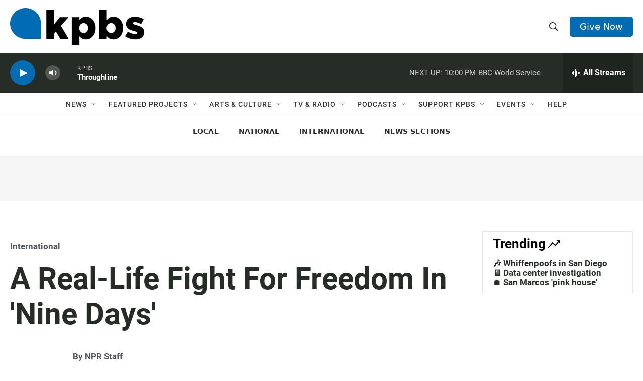

--- FILE ---
content_type: text/html; charset=utf-8
request_url: https://www.google.com/recaptcha/api2/anchor?ar=1&k=6LdRF8EbAAAAAGBCqO-5QNT28BvYzHDqkcBs-hO7&co=aHR0cHM6Ly93d3cua3Bicy5vcmc6NDQz&hl=en&v=PoyoqOPhxBO7pBk68S4YbpHZ&size=invisible&anchor-ms=20000&execute-ms=30000&cb=k7yu4cn89m7s
body_size: 48573
content:
<!DOCTYPE HTML><html dir="ltr" lang="en"><head><meta http-equiv="Content-Type" content="text/html; charset=UTF-8">
<meta http-equiv="X-UA-Compatible" content="IE=edge">
<title>reCAPTCHA</title>
<style type="text/css">
/* cyrillic-ext */
@font-face {
  font-family: 'Roboto';
  font-style: normal;
  font-weight: 400;
  font-stretch: 100%;
  src: url(//fonts.gstatic.com/s/roboto/v48/KFO7CnqEu92Fr1ME7kSn66aGLdTylUAMa3GUBHMdazTgWw.woff2) format('woff2');
  unicode-range: U+0460-052F, U+1C80-1C8A, U+20B4, U+2DE0-2DFF, U+A640-A69F, U+FE2E-FE2F;
}
/* cyrillic */
@font-face {
  font-family: 'Roboto';
  font-style: normal;
  font-weight: 400;
  font-stretch: 100%;
  src: url(//fonts.gstatic.com/s/roboto/v48/KFO7CnqEu92Fr1ME7kSn66aGLdTylUAMa3iUBHMdazTgWw.woff2) format('woff2');
  unicode-range: U+0301, U+0400-045F, U+0490-0491, U+04B0-04B1, U+2116;
}
/* greek-ext */
@font-face {
  font-family: 'Roboto';
  font-style: normal;
  font-weight: 400;
  font-stretch: 100%;
  src: url(//fonts.gstatic.com/s/roboto/v48/KFO7CnqEu92Fr1ME7kSn66aGLdTylUAMa3CUBHMdazTgWw.woff2) format('woff2');
  unicode-range: U+1F00-1FFF;
}
/* greek */
@font-face {
  font-family: 'Roboto';
  font-style: normal;
  font-weight: 400;
  font-stretch: 100%;
  src: url(//fonts.gstatic.com/s/roboto/v48/KFO7CnqEu92Fr1ME7kSn66aGLdTylUAMa3-UBHMdazTgWw.woff2) format('woff2');
  unicode-range: U+0370-0377, U+037A-037F, U+0384-038A, U+038C, U+038E-03A1, U+03A3-03FF;
}
/* math */
@font-face {
  font-family: 'Roboto';
  font-style: normal;
  font-weight: 400;
  font-stretch: 100%;
  src: url(//fonts.gstatic.com/s/roboto/v48/KFO7CnqEu92Fr1ME7kSn66aGLdTylUAMawCUBHMdazTgWw.woff2) format('woff2');
  unicode-range: U+0302-0303, U+0305, U+0307-0308, U+0310, U+0312, U+0315, U+031A, U+0326-0327, U+032C, U+032F-0330, U+0332-0333, U+0338, U+033A, U+0346, U+034D, U+0391-03A1, U+03A3-03A9, U+03B1-03C9, U+03D1, U+03D5-03D6, U+03F0-03F1, U+03F4-03F5, U+2016-2017, U+2034-2038, U+203C, U+2040, U+2043, U+2047, U+2050, U+2057, U+205F, U+2070-2071, U+2074-208E, U+2090-209C, U+20D0-20DC, U+20E1, U+20E5-20EF, U+2100-2112, U+2114-2115, U+2117-2121, U+2123-214F, U+2190, U+2192, U+2194-21AE, U+21B0-21E5, U+21F1-21F2, U+21F4-2211, U+2213-2214, U+2216-22FF, U+2308-230B, U+2310, U+2319, U+231C-2321, U+2336-237A, U+237C, U+2395, U+239B-23B7, U+23D0, U+23DC-23E1, U+2474-2475, U+25AF, U+25B3, U+25B7, U+25BD, U+25C1, U+25CA, U+25CC, U+25FB, U+266D-266F, U+27C0-27FF, U+2900-2AFF, U+2B0E-2B11, U+2B30-2B4C, U+2BFE, U+3030, U+FF5B, U+FF5D, U+1D400-1D7FF, U+1EE00-1EEFF;
}
/* symbols */
@font-face {
  font-family: 'Roboto';
  font-style: normal;
  font-weight: 400;
  font-stretch: 100%;
  src: url(//fonts.gstatic.com/s/roboto/v48/KFO7CnqEu92Fr1ME7kSn66aGLdTylUAMaxKUBHMdazTgWw.woff2) format('woff2');
  unicode-range: U+0001-000C, U+000E-001F, U+007F-009F, U+20DD-20E0, U+20E2-20E4, U+2150-218F, U+2190, U+2192, U+2194-2199, U+21AF, U+21E6-21F0, U+21F3, U+2218-2219, U+2299, U+22C4-22C6, U+2300-243F, U+2440-244A, U+2460-24FF, U+25A0-27BF, U+2800-28FF, U+2921-2922, U+2981, U+29BF, U+29EB, U+2B00-2BFF, U+4DC0-4DFF, U+FFF9-FFFB, U+10140-1018E, U+10190-1019C, U+101A0, U+101D0-101FD, U+102E0-102FB, U+10E60-10E7E, U+1D2C0-1D2D3, U+1D2E0-1D37F, U+1F000-1F0FF, U+1F100-1F1AD, U+1F1E6-1F1FF, U+1F30D-1F30F, U+1F315, U+1F31C, U+1F31E, U+1F320-1F32C, U+1F336, U+1F378, U+1F37D, U+1F382, U+1F393-1F39F, U+1F3A7-1F3A8, U+1F3AC-1F3AF, U+1F3C2, U+1F3C4-1F3C6, U+1F3CA-1F3CE, U+1F3D4-1F3E0, U+1F3ED, U+1F3F1-1F3F3, U+1F3F5-1F3F7, U+1F408, U+1F415, U+1F41F, U+1F426, U+1F43F, U+1F441-1F442, U+1F444, U+1F446-1F449, U+1F44C-1F44E, U+1F453, U+1F46A, U+1F47D, U+1F4A3, U+1F4B0, U+1F4B3, U+1F4B9, U+1F4BB, U+1F4BF, U+1F4C8-1F4CB, U+1F4D6, U+1F4DA, U+1F4DF, U+1F4E3-1F4E6, U+1F4EA-1F4ED, U+1F4F7, U+1F4F9-1F4FB, U+1F4FD-1F4FE, U+1F503, U+1F507-1F50B, U+1F50D, U+1F512-1F513, U+1F53E-1F54A, U+1F54F-1F5FA, U+1F610, U+1F650-1F67F, U+1F687, U+1F68D, U+1F691, U+1F694, U+1F698, U+1F6AD, U+1F6B2, U+1F6B9-1F6BA, U+1F6BC, U+1F6C6-1F6CF, U+1F6D3-1F6D7, U+1F6E0-1F6EA, U+1F6F0-1F6F3, U+1F6F7-1F6FC, U+1F700-1F7FF, U+1F800-1F80B, U+1F810-1F847, U+1F850-1F859, U+1F860-1F887, U+1F890-1F8AD, U+1F8B0-1F8BB, U+1F8C0-1F8C1, U+1F900-1F90B, U+1F93B, U+1F946, U+1F984, U+1F996, U+1F9E9, U+1FA00-1FA6F, U+1FA70-1FA7C, U+1FA80-1FA89, U+1FA8F-1FAC6, U+1FACE-1FADC, U+1FADF-1FAE9, U+1FAF0-1FAF8, U+1FB00-1FBFF;
}
/* vietnamese */
@font-face {
  font-family: 'Roboto';
  font-style: normal;
  font-weight: 400;
  font-stretch: 100%;
  src: url(//fonts.gstatic.com/s/roboto/v48/KFO7CnqEu92Fr1ME7kSn66aGLdTylUAMa3OUBHMdazTgWw.woff2) format('woff2');
  unicode-range: U+0102-0103, U+0110-0111, U+0128-0129, U+0168-0169, U+01A0-01A1, U+01AF-01B0, U+0300-0301, U+0303-0304, U+0308-0309, U+0323, U+0329, U+1EA0-1EF9, U+20AB;
}
/* latin-ext */
@font-face {
  font-family: 'Roboto';
  font-style: normal;
  font-weight: 400;
  font-stretch: 100%;
  src: url(//fonts.gstatic.com/s/roboto/v48/KFO7CnqEu92Fr1ME7kSn66aGLdTylUAMa3KUBHMdazTgWw.woff2) format('woff2');
  unicode-range: U+0100-02BA, U+02BD-02C5, U+02C7-02CC, U+02CE-02D7, U+02DD-02FF, U+0304, U+0308, U+0329, U+1D00-1DBF, U+1E00-1E9F, U+1EF2-1EFF, U+2020, U+20A0-20AB, U+20AD-20C0, U+2113, U+2C60-2C7F, U+A720-A7FF;
}
/* latin */
@font-face {
  font-family: 'Roboto';
  font-style: normal;
  font-weight: 400;
  font-stretch: 100%;
  src: url(//fonts.gstatic.com/s/roboto/v48/KFO7CnqEu92Fr1ME7kSn66aGLdTylUAMa3yUBHMdazQ.woff2) format('woff2');
  unicode-range: U+0000-00FF, U+0131, U+0152-0153, U+02BB-02BC, U+02C6, U+02DA, U+02DC, U+0304, U+0308, U+0329, U+2000-206F, U+20AC, U+2122, U+2191, U+2193, U+2212, U+2215, U+FEFF, U+FFFD;
}
/* cyrillic-ext */
@font-face {
  font-family: 'Roboto';
  font-style: normal;
  font-weight: 500;
  font-stretch: 100%;
  src: url(//fonts.gstatic.com/s/roboto/v48/KFO7CnqEu92Fr1ME7kSn66aGLdTylUAMa3GUBHMdazTgWw.woff2) format('woff2');
  unicode-range: U+0460-052F, U+1C80-1C8A, U+20B4, U+2DE0-2DFF, U+A640-A69F, U+FE2E-FE2F;
}
/* cyrillic */
@font-face {
  font-family: 'Roboto';
  font-style: normal;
  font-weight: 500;
  font-stretch: 100%;
  src: url(//fonts.gstatic.com/s/roboto/v48/KFO7CnqEu92Fr1ME7kSn66aGLdTylUAMa3iUBHMdazTgWw.woff2) format('woff2');
  unicode-range: U+0301, U+0400-045F, U+0490-0491, U+04B0-04B1, U+2116;
}
/* greek-ext */
@font-face {
  font-family: 'Roboto';
  font-style: normal;
  font-weight: 500;
  font-stretch: 100%;
  src: url(//fonts.gstatic.com/s/roboto/v48/KFO7CnqEu92Fr1ME7kSn66aGLdTylUAMa3CUBHMdazTgWw.woff2) format('woff2');
  unicode-range: U+1F00-1FFF;
}
/* greek */
@font-face {
  font-family: 'Roboto';
  font-style: normal;
  font-weight: 500;
  font-stretch: 100%;
  src: url(//fonts.gstatic.com/s/roboto/v48/KFO7CnqEu92Fr1ME7kSn66aGLdTylUAMa3-UBHMdazTgWw.woff2) format('woff2');
  unicode-range: U+0370-0377, U+037A-037F, U+0384-038A, U+038C, U+038E-03A1, U+03A3-03FF;
}
/* math */
@font-face {
  font-family: 'Roboto';
  font-style: normal;
  font-weight: 500;
  font-stretch: 100%;
  src: url(//fonts.gstatic.com/s/roboto/v48/KFO7CnqEu92Fr1ME7kSn66aGLdTylUAMawCUBHMdazTgWw.woff2) format('woff2');
  unicode-range: U+0302-0303, U+0305, U+0307-0308, U+0310, U+0312, U+0315, U+031A, U+0326-0327, U+032C, U+032F-0330, U+0332-0333, U+0338, U+033A, U+0346, U+034D, U+0391-03A1, U+03A3-03A9, U+03B1-03C9, U+03D1, U+03D5-03D6, U+03F0-03F1, U+03F4-03F5, U+2016-2017, U+2034-2038, U+203C, U+2040, U+2043, U+2047, U+2050, U+2057, U+205F, U+2070-2071, U+2074-208E, U+2090-209C, U+20D0-20DC, U+20E1, U+20E5-20EF, U+2100-2112, U+2114-2115, U+2117-2121, U+2123-214F, U+2190, U+2192, U+2194-21AE, U+21B0-21E5, U+21F1-21F2, U+21F4-2211, U+2213-2214, U+2216-22FF, U+2308-230B, U+2310, U+2319, U+231C-2321, U+2336-237A, U+237C, U+2395, U+239B-23B7, U+23D0, U+23DC-23E1, U+2474-2475, U+25AF, U+25B3, U+25B7, U+25BD, U+25C1, U+25CA, U+25CC, U+25FB, U+266D-266F, U+27C0-27FF, U+2900-2AFF, U+2B0E-2B11, U+2B30-2B4C, U+2BFE, U+3030, U+FF5B, U+FF5D, U+1D400-1D7FF, U+1EE00-1EEFF;
}
/* symbols */
@font-face {
  font-family: 'Roboto';
  font-style: normal;
  font-weight: 500;
  font-stretch: 100%;
  src: url(//fonts.gstatic.com/s/roboto/v48/KFO7CnqEu92Fr1ME7kSn66aGLdTylUAMaxKUBHMdazTgWw.woff2) format('woff2');
  unicode-range: U+0001-000C, U+000E-001F, U+007F-009F, U+20DD-20E0, U+20E2-20E4, U+2150-218F, U+2190, U+2192, U+2194-2199, U+21AF, U+21E6-21F0, U+21F3, U+2218-2219, U+2299, U+22C4-22C6, U+2300-243F, U+2440-244A, U+2460-24FF, U+25A0-27BF, U+2800-28FF, U+2921-2922, U+2981, U+29BF, U+29EB, U+2B00-2BFF, U+4DC0-4DFF, U+FFF9-FFFB, U+10140-1018E, U+10190-1019C, U+101A0, U+101D0-101FD, U+102E0-102FB, U+10E60-10E7E, U+1D2C0-1D2D3, U+1D2E0-1D37F, U+1F000-1F0FF, U+1F100-1F1AD, U+1F1E6-1F1FF, U+1F30D-1F30F, U+1F315, U+1F31C, U+1F31E, U+1F320-1F32C, U+1F336, U+1F378, U+1F37D, U+1F382, U+1F393-1F39F, U+1F3A7-1F3A8, U+1F3AC-1F3AF, U+1F3C2, U+1F3C4-1F3C6, U+1F3CA-1F3CE, U+1F3D4-1F3E0, U+1F3ED, U+1F3F1-1F3F3, U+1F3F5-1F3F7, U+1F408, U+1F415, U+1F41F, U+1F426, U+1F43F, U+1F441-1F442, U+1F444, U+1F446-1F449, U+1F44C-1F44E, U+1F453, U+1F46A, U+1F47D, U+1F4A3, U+1F4B0, U+1F4B3, U+1F4B9, U+1F4BB, U+1F4BF, U+1F4C8-1F4CB, U+1F4D6, U+1F4DA, U+1F4DF, U+1F4E3-1F4E6, U+1F4EA-1F4ED, U+1F4F7, U+1F4F9-1F4FB, U+1F4FD-1F4FE, U+1F503, U+1F507-1F50B, U+1F50D, U+1F512-1F513, U+1F53E-1F54A, U+1F54F-1F5FA, U+1F610, U+1F650-1F67F, U+1F687, U+1F68D, U+1F691, U+1F694, U+1F698, U+1F6AD, U+1F6B2, U+1F6B9-1F6BA, U+1F6BC, U+1F6C6-1F6CF, U+1F6D3-1F6D7, U+1F6E0-1F6EA, U+1F6F0-1F6F3, U+1F6F7-1F6FC, U+1F700-1F7FF, U+1F800-1F80B, U+1F810-1F847, U+1F850-1F859, U+1F860-1F887, U+1F890-1F8AD, U+1F8B0-1F8BB, U+1F8C0-1F8C1, U+1F900-1F90B, U+1F93B, U+1F946, U+1F984, U+1F996, U+1F9E9, U+1FA00-1FA6F, U+1FA70-1FA7C, U+1FA80-1FA89, U+1FA8F-1FAC6, U+1FACE-1FADC, U+1FADF-1FAE9, U+1FAF0-1FAF8, U+1FB00-1FBFF;
}
/* vietnamese */
@font-face {
  font-family: 'Roboto';
  font-style: normal;
  font-weight: 500;
  font-stretch: 100%;
  src: url(//fonts.gstatic.com/s/roboto/v48/KFO7CnqEu92Fr1ME7kSn66aGLdTylUAMa3OUBHMdazTgWw.woff2) format('woff2');
  unicode-range: U+0102-0103, U+0110-0111, U+0128-0129, U+0168-0169, U+01A0-01A1, U+01AF-01B0, U+0300-0301, U+0303-0304, U+0308-0309, U+0323, U+0329, U+1EA0-1EF9, U+20AB;
}
/* latin-ext */
@font-face {
  font-family: 'Roboto';
  font-style: normal;
  font-weight: 500;
  font-stretch: 100%;
  src: url(//fonts.gstatic.com/s/roboto/v48/KFO7CnqEu92Fr1ME7kSn66aGLdTylUAMa3KUBHMdazTgWw.woff2) format('woff2');
  unicode-range: U+0100-02BA, U+02BD-02C5, U+02C7-02CC, U+02CE-02D7, U+02DD-02FF, U+0304, U+0308, U+0329, U+1D00-1DBF, U+1E00-1E9F, U+1EF2-1EFF, U+2020, U+20A0-20AB, U+20AD-20C0, U+2113, U+2C60-2C7F, U+A720-A7FF;
}
/* latin */
@font-face {
  font-family: 'Roboto';
  font-style: normal;
  font-weight: 500;
  font-stretch: 100%;
  src: url(//fonts.gstatic.com/s/roboto/v48/KFO7CnqEu92Fr1ME7kSn66aGLdTylUAMa3yUBHMdazQ.woff2) format('woff2');
  unicode-range: U+0000-00FF, U+0131, U+0152-0153, U+02BB-02BC, U+02C6, U+02DA, U+02DC, U+0304, U+0308, U+0329, U+2000-206F, U+20AC, U+2122, U+2191, U+2193, U+2212, U+2215, U+FEFF, U+FFFD;
}
/* cyrillic-ext */
@font-face {
  font-family: 'Roboto';
  font-style: normal;
  font-weight: 900;
  font-stretch: 100%;
  src: url(//fonts.gstatic.com/s/roboto/v48/KFO7CnqEu92Fr1ME7kSn66aGLdTylUAMa3GUBHMdazTgWw.woff2) format('woff2');
  unicode-range: U+0460-052F, U+1C80-1C8A, U+20B4, U+2DE0-2DFF, U+A640-A69F, U+FE2E-FE2F;
}
/* cyrillic */
@font-face {
  font-family: 'Roboto';
  font-style: normal;
  font-weight: 900;
  font-stretch: 100%;
  src: url(//fonts.gstatic.com/s/roboto/v48/KFO7CnqEu92Fr1ME7kSn66aGLdTylUAMa3iUBHMdazTgWw.woff2) format('woff2');
  unicode-range: U+0301, U+0400-045F, U+0490-0491, U+04B0-04B1, U+2116;
}
/* greek-ext */
@font-face {
  font-family: 'Roboto';
  font-style: normal;
  font-weight: 900;
  font-stretch: 100%;
  src: url(//fonts.gstatic.com/s/roboto/v48/KFO7CnqEu92Fr1ME7kSn66aGLdTylUAMa3CUBHMdazTgWw.woff2) format('woff2');
  unicode-range: U+1F00-1FFF;
}
/* greek */
@font-face {
  font-family: 'Roboto';
  font-style: normal;
  font-weight: 900;
  font-stretch: 100%;
  src: url(//fonts.gstatic.com/s/roboto/v48/KFO7CnqEu92Fr1ME7kSn66aGLdTylUAMa3-UBHMdazTgWw.woff2) format('woff2');
  unicode-range: U+0370-0377, U+037A-037F, U+0384-038A, U+038C, U+038E-03A1, U+03A3-03FF;
}
/* math */
@font-face {
  font-family: 'Roboto';
  font-style: normal;
  font-weight: 900;
  font-stretch: 100%;
  src: url(//fonts.gstatic.com/s/roboto/v48/KFO7CnqEu92Fr1ME7kSn66aGLdTylUAMawCUBHMdazTgWw.woff2) format('woff2');
  unicode-range: U+0302-0303, U+0305, U+0307-0308, U+0310, U+0312, U+0315, U+031A, U+0326-0327, U+032C, U+032F-0330, U+0332-0333, U+0338, U+033A, U+0346, U+034D, U+0391-03A1, U+03A3-03A9, U+03B1-03C9, U+03D1, U+03D5-03D6, U+03F0-03F1, U+03F4-03F5, U+2016-2017, U+2034-2038, U+203C, U+2040, U+2043, U+2047, U+2050, U+2057, U+205F, U+2070-2071, U+2074-208E, U+2090-209C, U+20D0-20DC, U+20E1, U+20E5-20EF, U+2100-2112, U+2114-2115, U+2117-2121, U+2123-214F, U+2190, U+2192, U+2194-21AE, U+21B0-21E5, U+21F1-21F2, U+21F4-2211, U+2213-2214, U+2216-22FF, U+2308-230B, U+2310, U+2319, U+231C-2321, U+2336-237A, U+237C, U+2395, U+239B-23B7, U+23D0, U+23DC-23E1, U+2474-2475, U+25AF, U+25B3, U+25B7, U+25BD, U+25C1, U+25CA, U+25CC, U+25FB, U+266D-266F, U+27C0-27FF, U+2900-2AFF, U+2B0E-2B11, U+2B30-2B4C, U+2BFE, U+3030, U+FF5B, U+FF5D, U+1D400-1D7FF, U+1EE00-1EEFF;
}
/* symbols */
@font-face {
  font-family: 'Roboto';
  font-style: normal;
  font-weight: 900;
  font-stretch: 100%;
  src: url(//fonts.gstatic.com/s/roboto/v48/KFO7CnqEu92Fr1ME7kSn66aGLdTylUAMaxKUBHMdazTgWw.woff2) format('woff2');
  unicode-range: U+0001-000C, U+000E-001F, U+007F-009F, U+20DD-20E0, U+20E2-20E4, U+2150-218F, U+2190, U+2192, U+2194-2199, U+21AF, U+21E6-21F0, U+21F3, U+2218-2219, U+2299, U+22C4-22C6, U+2300-243F, U+2440-244A, U+2460-24FF, U+25A0-27BF, U+2800-28FF, U+2921-2922, U+2981, U+29BF, U+29EB, U+2B00-2BFF, U+4DC0-4DFF, U+FFF9-FFFB, U+10140-1018E, U+10190-1019C, U+101A0, U+101D0-101FD, U+102E0-102FB, U+10E60-10E7E, U+1D2C0-1D2D3, U+1D2E0-1D37F, U+1F000-1F0FF, U+1F100-1F1AD, U+1F1E6-1F1FF, U+1F30D-1F30F, U+1F315, U+1F31C, U+1F31E, U+1F320-1F32C, U+1F336, U+1F378, U+1F37D, U+1F382, U+1F393-1F39F, U+1F3A7-1F3A8, U+1F3AC-1F3AF, U+1F3C2, U+1F3C4-1F3C6, U+1F3CA-1F3CE, U+1F3D4-1F3E0, U+1F3ED, U+1F3F1-1F3F3, U+1F3F5-1F3F7, U+1F408, U+1F415, U+1F41F, U+1F426, U+1F43F, U+1F441-1F442, U+1F444, U+1F446-1F449, U+1F44C-1F44E, U+1F453, U+1F46A, U+1F47D, U+1F4A3, U+1F4B0, U+1F4B3, U+1F4B9, U+1F4BB, U+1F4BF, U+1F4C8-1F4CB, U+1F4D6, U+1F4DA, U+1F4DF, U+1F4E3-1F4E6, U+1F4EA-1F4ED, U+1F4F7, U+1F4F9-1F4FB, U+1F4FD-1F4FE, U+1F503, U+1F507-1F50B, U+1F50D, U+1F512-1F513, U+1F53E-1F54A, U+1F54F-1F5FA, U+1F610, U+1F650-1F67F, U+1F687, U+1F68D, U+1F691, U+1F694, U+1F698, U+1F6AD, U+1F6B2, U+1F6B9-1F6BA, U+1F6BC, U+1F6C6-1F6CF, U+1F6D3-1F6D7, U+1F6E0-1F6EA, U+1F6F0-1F6F3, U+1F6F7-1F6FC, U+1F700-1F7FF, U+1F800-1F80B, U+1F810-1F847, U+1F850-1F859, U+1F860-1F887, U+1F890-1F8AD, U+1F8B0-1F8BB, U+1F8C0-1F8C1, U+1F900-1F90B, U+1F93B, U+1F946, U+1F984, U+1F996, U+1F9E9, U+1FA00-1FA6F, U+1FA70-1FA7C, U+1FA80-1FA89, U+1FA8F-1FAC6, U+1FACE-1FADC, U+1FADF-1FAE9, U+1FAF0-1FAF8, U+1FB00-1FBFF;
}
/* vietnamese */
@font-face {
  font-family: 'Roboto';
  font-style: normal;
  font-weight: 900;
  font-stretch: 100%;
  src: url(//fonts.gstatic.com/s/roboto/v48/KFO7CnqEu92Fr1ME7kSn66aGLdTylUAMa3OUBHMdazTgWw.woff2) format('woff2');
  unicode-range: U+0102-0103, U+0110-0111, U+0128-0129, U+0168-0169, U+01A0-01A1, U+01AF-01B0, U+0300-0301, U+0303-0304, U+0308-0309, U+0323, U+0329, U+1EA0-1EF9, U+20AB;
}
/* latin-ext */
@font-face {
  font-family: 'Roboto';
  font-style: normal;
  font-weight: 900;
  font-stretch: 100%;
  src: url(//fonts.gstatic.com/s/roboto/v48/KFO7CnqEu92Fr1ME7kSn66aGLdTylUAMa3KUBHMdazTgWw.woff2) format('woff2');
  unicode-range: U+0100-02BA, U+02BD-02C5, U+02C7-02CC, U+02CE-02D7, U+02DD-02FF, U+0304, U+0308, U+0329, U+1D00-1DBF, U+1E00-1E9F, U+1EF2-1EFF, U+2020, U+20A0-20AB, U+20AD-20C0, U+2113, U+2C60-2C7F, U+A720-A7FF;
}
/* latin */
@font-face {
  font-family: 'Roboto';
  font-style: normal;
  font-weight: 900;
  font-stretch: 100%;
  src: url(//fonts.gstatic.com/s/roboto/v48/KFO7CnqEu92Fr1ME7kSn66aGLdTylUAMa3yUBHMdazQ.woff2) format('woff2');
  unicode-range: U+0000-00FF, U+0131, U+0152-0153, U+02BB-02BC, U+02C6, U+02DA, U+02DC, U+0304, U+0308, U+0329, U+2000-206F, U+20AC, U+2122, U+2191, U+2193, U+2212, U+2215, U+FEFF, U+FFFD;
}

</style>
<link rel="stylesheet" type="text/css" href="https://www.gstatic.com/recaptcha/releases/PoyoqOPhxBO7pBk68S4YbpHZ/styles__ltr.css">
<script nonce="yZrztU785aAuVrQPuRmqDw" type="text/javascript">window['__recaptcha_api'] = 'https://www.google.com/recaptcha/api2/';</script>
<script type="text/javascript" src="https://www.gstatic.com/recaptcha/releases/PoyoqOPhxBO7pBk68S4YbpHZ/recaptcha__en.js" nonce="yZrztU785aAuVrQPuRmqDw">
      
    </script></head>
<body><div id="rc-anchor-alert" class="rc-anchor-alert"></div>
<input type="hidden" id="recaptcha-token" value="[base64]">
<script type="text/javascript" nonce="yZrztU785aAuVrQPuRmqDw">
      recaptcha.anchor.Main.init("[\x22ainput\x22,[\x22bgdata\x22,\x22\x22,\[base64]/[base64]/MjU1Ong/[base64]/[base64]/[base64]/[base64]/[base64]/[base64]/[base64]/[base64]/[base64]/[base64]/[base64]/[base64]/[base64]/[base64]/[base64]\\u003d\x22,\[base64]\\u003d\x22,\x22P8KyeV7Ch0IYRcK7w5TDqUlkBngBw6TClA12wroGwpjCkWDDoEVrMcKASlbCicKBwqk/XQvDpjfCnjBUwrHDssKUacOHw7lpw7rCisKMGWogP8Onw7bCusKWRcOLZwfDh1U1UsK6w5/Cnh57w64iwoY6R0PDtMOiRB3DnE5iecOew6geZnTCn0nDiMKHw5nDlh3Cv8Ksw5pGwoLDvBZhIGIJNXNEw4Mzw43ClADCmyLDp1Bow5JYNmIyAQbDlcOHJsOsw641DxhaVi/[base64]/w7s2BMKuPBTDo2R/W03Cu8KWRF3Dv8K3w4bDkD9RwpbCv8OPwrMyw5XClMOqw4nCqMKNB8KkYkRLSsOywqowb2zCsMOewpfCr0nDn8O+w5DCpMKzclBcQSrCuzTCoMKpAyjDry7DlwbDkMO1w6pSwqFiw7nCnMKQwojCnsKtTXLDqMKAw6pjHAw6wpU4NMOKN8KVKMK5wpxOwr/DvMO5w6JdZMKewrnDuRIxwovDg8OYSsKqwqQNXMOLZ8KeK8OqYcOow4DDqF7DpcKiKsKXYQvCqg/[base64]/wqPCrcKLL8O4wq80wq/DmMKawqXCjcK3Hj4rwqBgUl7DvlDCgGbCkjDDuXrDq8OQcDQVw7bCpljDhlIkUxPCn8OVFcO9wq/[base64]/CpMOyw6wQeX0DeUPCkFbCnDY6wpvDujfDkMOiUF/[base64]/[base64]/[base64]/DvgXDrlM9w6XCsMO2QSoQbcOXwofCpGAkw6E5cMOYw4bCsMKtwqDCiR/Ck0FNUVcocsK2OsKQS8OiTsKSwo5Mw7Nzw7ggTsOtw6Z5HcOuekdTW8OSwrQ+w5rCiiUIfxlXw5Fnwr/CgiR0wrTDm8OiZAYwOMOjMXvCpjbCr8Kla8OEBmLDkUXCr8K8dcK1wpJpwoXCr8KJKmvCusO6SyRFw7NzBBrDvFPCnirDu1/ClmlbwrIgw7t5w4Qnw4I2w5DDg8OaZsKSdsK0wqvCqcOnwrpxR8OsNj/[base64]/CusKMw77Di8K3woJPMVFHw7cDL8K3wqtPw5E1AcKGJhfDm8Kfw4PCncOCwovDvFZZw6ItLsK4w4LDoSrDiMO4EMO6w6RYw6w5w6VzwqRdAXrDjVAiw4sFMsOkw75vYcKVbsO4bSlnwoXCqzzCo2/[base64]/IsOawrfDpMKSZsKAN0Vgw4BTAsKCw6LCi8K1w57CocKfXgIfwqfCm21eMsKPwp/ClD9sS3DDq8OMwpsqwp3CmH9uKMOqwp7CrybCt0UVwqXCgMO5wprDosODw51MRcO+dlAcaMOVaH0QFB59w4rDiXtgwqt5wrNIw4vDjlxJwprCgm4Pwpk1wq8gWz7Do8KEwrByw5VqPjlqw7d/wrHCoMKTISJmEXXDg3zCrsKBwrTDoyYRw5g8w7jDsHPDuMKvw5LChVBWw5Ziw68eacK+woXDmR/DrFMXYnB8wrrDvSHDsjLDhC9JwpDDiiDCmUYZw48Nw5HDpgDChsKgTMKdwrXCg8K3w5wwDWJvw6N5bsKowq/Co2rCv8Kvw60MwojDmsK3w4jChRpEworDuzFHOsKLNAd5wp7DtMOjw67DpiRef8OHe8OUw4R/[base64]/w5PCnCXClkV5QFVnwo7DuBQpXnrCqsO3MADDnMOtw5p2J1XCnCDDjsO0w4tFwr7Ds8OPPCLDicOjwqQKc8ORw6/Di8KUNRl6VXrDhSwNwpFUJ8KnJ8OzwrsTwoUew7rCkMOLDsK1w5VWwovCj8O5wrw/w6PCv2nDr8O3J3RewoXCpUUSAsKdQcKSwprDrsO7wqbDk0vCs8OCA14AwpzDnFjCpWXDrHzDnsKJwqIBwpLCtsOCwqVsRDh7BMOgVhMJwoLCizZ3aShSSMO1e8O3wpDDvSRuwrTDnClOw7/Ds8OmwpxcworCslvCo3bCqsKLa8KEDcOzw7wnw6xlwobCmcOxZl90KDrCisKaw75bw5LCqAoWw75mNsKbwpvDmMKUOMKFwq/DkcKHw6ccwpJeP0pHwqEVPxXDlhbDjsOmSFDCjxbDsh1BB8OewqDDp3knwozClsKlf1Btw5rDrcOAeMOVJi7Dm13CtxANwqlYYTfCmsOSw4sOXk/DqBnDjsO1NUzDnsK9Cx1AFMKQKThAwo7Dg8OWb10Uw5RTHypQw4VgAyrDusKswqNIFcOjw4HCt8O2JSTCrMK7w4HDghvDrMO5w7cnw782OnrCnsKZfMKbfxnCscKKE0nCvMOGwrBmeTMww4wGG1p2bsOvwrJ/woHDrMO2w7VudgvCgHwbwoh9w7wzw6cUw44Xw7XCosOWwo8yf8ORJX/Ds8OqwoUqwp7CnVDDoMOFwqQ9YjARw6jDocKQwoBDID4Nw7/CpUjDo8OWVsKMwrnCnk1aw5RQw6Yww7jCtMKWw5Z0UXzDshXDvwfCkMKuVcKbwooKw7/[base64]/woHDjU1absO9w6DDnQpNwobDnGPDs8KDX8K7wojDisKpwo/CjcODw7fDnAXCjEl6w7HCu052EcOFw7guwo/[base64]/CmMK3wq3DlmtsNMKYw7JQwrLCjsKET8K3PxXClSvDslvDjzwtB8KFJi/CkMKvw5JewpQIM8KVw7HCvmrDkMOHLRjCuWQzVcKKKMKCZVHCmUTDr2fDjl4zTMK5wpjCsGARIj9KWCM9eVFJwpd2KAjCgHfDi8K6wq7Dh1giMG/[base64]/[base64]/[base64]/CkMK6wrfClMOSwpXDjXEUbsOVw4Jfw5vCucO/WnHCpMOgWGfCrzDDkQEKwp7Csh/DvlLDgcKXVGnChsKEw5NMWMKNDRwgYgzCr3BrwroZC0TDmHzDisK1w4Ftwpwdw6RjWsKAwrJnF8O6wqt/KWUpw4TCj8K6PMOzUmRkw5Awb8KtwpxAYz5sw5HDp8O8w7g7ElTCosKfRMKCwoPCg8OSw6PDrBLCucKIHyfDsFvCp0zDhjFaL8Kywr3ChW/Cu183ZgLDljwVw4/DmcO/CnQfw7Vzwr83wrbDocO4w60fwo88wrXDqcKmJMOrBcKIMcKuwpzCi8K1wqZnA8KtVWR2wprCjsKuc0p4GVFNXGdkw5HCoVUVPgsyT2PDmRXDkw7CrmQRwrDDqAwOw4zChDbCnsOOwqcGXCcGN8KhCUnDgcKywqAuShLCjE4Cw7rClsK9RcO7FxDDuTZPw6AIwqx9ccO/A8KJwrnDicKXw4ZMQBEHaXDCkjLDmQnDk8Osw6AhbMKBwojDsnQ3O2DDv0DDn8K5w5nDvjw1w4DCtMO8PMOyAEV3w6rCq28jwr5xQsOqwoXCs2/[base64]/[base64]/CuMOMw5zCrjl+w7phwq/DvMOlL8KMwrfDtHZCwrcvQU7CngjDrj0Ywq4PBjjCsgwXwrBJw6ZhIsKMfWYMw68yfsOtN0oUw5Nrw6XDjGEUw7hJw4ptw4nDsAJcEzBXOMKtTMKdO8KoIF0NRsOCwonCt8O/[base64]/Ci1vDq05rScOsRMOjwo9mw7zDhzPDssO+FMOvwp4dYxk4w4w5wpQbd8O/w40ZZ1wWw6jDg0sKUsKZZ1bCqhwxwp4GbSXDo8O5X8KMw5XCjHA3w7nCqcKPXyDDqH5ww483MsKfBsOafi1NJMK0wo/Dn8KOIBp6bw8nworCuijDqVHDvcOpSAgmA8OQDMO2wop2dsOpw6rCsCXDmBfCgCrCrGplwrFNRGZ0w6TCisKzYTLDu8Oiw47CtWxVwrUew5TDmC3Du8KRB8K9wojDn8KNw7jConnCm8OLwrl0BXbDmcKbw5nDuDhWwpZnAh7DogFUc8OSw6rDt0ZAw4p8JV/[base64]/[base64]/CkynDl8K5wq1HWXPCicK7wr7DkgNJcMO+w5LDjcK9ZE7DiMOBwpwQNkx9w444w6HCnsOQGcKMw7DCpsKrw5Ayw5MYwqAew6fCmsO0Q8OnRGLCucKUQFQPO17ClAZXNy/Cj8KMRsOuwpsNw4pXw4F9w5fCicK+wqB7wq7CucKkw4t+w6TDn8OHw4ENJsOOE8OPUsOlNyFdJRTChsOtBsKmw6/DgMKpw43CiEIzwrXCmU09FHPCnFnDm1bCusO3fDrCm8KKMSFFw7fCtsKCwoZ0TsKow5Isw4gowqYtMQhmasOowphxwp3DgH/DicKRHSLCjx/DscKhwrllYnRqHUDCn8O3BMOpY8K+DMKdw4kewr/[base64]/[base64]/[base64]/w7rCuhtcDcKRwpjDsMOXBE9Pw4jCuE/DiUjDuBzDvcKzWAtfGcOyUcOhw6Bjw7rCii3CisK7w6/CksOOwo4IeTQZd8OZY37CmMOHJHsXw6c/w7LDs8OZw7rDpMOAwr3Cmmpjw6PCn8OgwqFUwpjCnw5ywqHCu8O2w5ZKw4gWE8OOQMKUw6vDiR1heTMkw4zDnMKnw4TCgXXDsArDiQzCsibCnknCnApbwqAMBWPChcK+wp/CkcK4woI/Lw3CisOHw4jDvxYMIsKAw43DomJawrxeP34UwpsqGmDDp0cTw7dRHwl+w57DhlZtw6sZOcKJKD/Dv1XDgsOgwrvDsMOcV8KvwqZjw6LCk8KKw6okdMO8w6PCjcKbM8OtYjfDtMKQIw7DmU15DcKmwrHCoMOoWMKnUMKawq/Co0DDmDvDqBbCiR3CnMO+FC5Tw7szwr7Cv8KPLVfCuU/CsStzw6zCisKgGsKhwrEiw6dFwrDCk8OyR8OOCR/Dj8K0w4/ChFzCr2LCqsOww5s3XcOycXxCaMKeacOdLMKLDBU4WMK6w4MiElvDl8K3YcOqwow1wr0QNGw5w7FtwqzDucKGa8KFwqIew53Dh8KHwrbCjk0GacOzwrLDr37CmsOewp0gw5hRwrbCtMKIw6rCnxVMw5ZNwqNOw7zCjhTDsnxkYiYGMcKVw74Ba8K/wq/DimPDpMKZw6tRX8OOb1/CgcK1HmU6YQEMwpknwpNpbh/DhsOseRDDkcKucwMDwqVtEMOIw7fCiSDCpHDClC/DncKWwqzCi8OeZMODZVjDt3Rsw4Voa8O/[base64]/[base64]/DmhAiLgrDqRcRw4rCucK1XQ7DrQoDw4TCqcKsw73Ci8KnQHZNdC80H8KdwpNcJsO6M09Tw5sVw6/CpTPDusOUw5sIY09EwqZXw5Vdw4vClhbDrMOxw7o1w6onw6LDkTFGImXDsx7ClVIjJycWccKowoBnE8OMw7zCucOuHsOGwq3DlsOHOSZGLy7Di8OrwrEIaQDDt1o8PgAZG8ORFA/CjMKww7wNQiBdZg/DucK7IsKtNMK2wrPDm8OWO0zDvU7Dkgghw6vDr8OtfmDCnAUFYHzDsCstw4sUOsOPPxTDvDTDh8KWUEQ3LlvCkSVUw5ERSVYuwpVDwo47YxTDucKqw67Cp1gceMKQGMKdTcOyWX5NNcOyasOTwqUqw7vCvCVVNgnDrwc7K8KGcFZXGiMqN1ADFDTCuX/Di2rDkgsHwqdUw4N6X8K2IE8rDMKTw6vCjsOPw7/Cknlqw5YmRsO1X8O8SU/CplJAw756KHHDkCjDgcOww7DCqEpyQxrDti9fWMO5wqodHwRlS01lTW1lG1vCmCXCo8KCCRvDjiHDnTzChRzDojPCn2fCkRbDv8KzOsKfPBXDh8KAYGM1MiIBdAHCk0wLaTBkdcKgw4bDusOTRMOxbMKKGsKJejonYXA/w6TDncOtemB5w5XDlXfCi8OMw7vDjmvCkEE7w5JjwpILIcKywoXCgnZ0wpPDml3DgcOdAsKxwq8RM8K0VTBOCsKjw79HwrTDgTPDqcOPw5zCkcKSwqodw6fCnVXDvsOmKMKKw4/Ch8Oaw4fDsTHCmAE8LH7CtyUbw7cWw6XClmnDrcKkw4rDjhAtE8OQw7/DpcKrLMO5wopdw7/DssOJw5bDrMOQwqvDlsOmBQIDaT4Fw71JCMO4FsK8cCZldhR8w53DlcOQwpZhwpbDujERwrEIwqTDugfDlQ5vwqnDg1PCmcKyeHFsZUvCrsK7bcO4wrUzeMKPwobChBrDjMKBOsOFBx/DjAYFwo/CmRDCkzYOVsKQwqnDgDrCucO1BMKyenQQZsOpw78MOSLCnHvCrHRqI8KaEsOhw4nDuyHDucOHez7DrCPCs00hYcObwoTCnlrCrz3Com/[base64]/Dg8OswrDCgMOWwqgdwqE1w5xcw59swqdHwozDoMKJwqtGwrRvYUnCisKmwqM+woJYw6YdP8KzE8Okw5zCvMO3w4EAGlnCtcO4w7DCjVnDr8Oaw7nCgsOCw4QqfcKUFsKsccKkAcK1wo4RM8OhZQoDwobCmxobw79ow4XDowLDoMODfcOEODjCt8KKw57CkVRewrI/aQVhw4RFb8KuM8Kdw743GV1Ow5xDZCXCgW4/dMKdFU02L8K7wpHCpAx3P8KGcsOWZMOcBAHDn0vDpcOSwrvCh8KUw77CoMOMZ8Oaw70hCsKhwq0QwrHCgXgew442wq/DkyDCtHgKGcKSV8O5XRswwoUuOcObTsO3KVlsJi7CuyHDh3nCnVXDn8OFcsOawrXDrg04wqsBRMKEKTHCuMOSw7h/eEgrw6xEw6MdQ8KvwrszFWzChgQbwqpXwoYCVUkxw6/[base64]/CmcKVHsKODMO0HwhYwqtOEcOFPHRdwpTDhBrDuHZYwqhGGD3DkMKFGUxnRj/ChcOXwpUHYMKOw43CoMOmw4TDgTMdXG/CvMKswqDDg3B/wpLDhMOLwrIBwp3DnsKHwrvChcKSQxEwwpzCkgLDi0Ahw7jCn8KdwpdsNMKFwpYLOMKbwqwfbcK8wr7CrcK1S8O7A8KNw5rCgl3DgcKSw402I8O/[base64]/[base64]/CjkzCkUYEwpZ/w6J4RMKjwrxMwrVDJEYEw5HCqmrDsXUAwr98VDrDhsKaTh1awrswU8KJEcOKwqHCqsOOYXw/[base64]/Do8ONGljCj8OSw7zCo3nDm8O0w4TCrgZXw4bDm8OyFDFZwpY4w48ABTfDnFJGPsOawrBPwp/DpR1kwoxHJsO2TcKswr7CicK0wpbCgl8owoRQwqPCv8OUwp3Dgm7DhcOWEcKrwqbCghpMOW1mERDCkMKOwoRlwp8Ewq4jbcKmIsKuw5bDrCDCvT0lw799FHjDhsKqwqlzdlhvfcKFwoklI8OZUhNkw74aw5x0JiLCmMOpw4rCqMOCGVxfw5jDocKFwpbDvSrDv3HDvV/CjsOPw5Jww6c7wqvDnTzChy4lwpozdAzDrMK1MTDDo8KoPj/Ct8OOFMK8Xw/DlsKAw67ChAYlL8KnwpTCh1wkw5JUwq7DkwIdw5tvbQUpYsK6wqt2w7YBw500IFhXw4QQwpRFSn8QCMOqw7bDuHNDw4JlCj06V1/DocKGw6xSQMO9J8OyLsOYPcKKwq7Ci2g+w5TCnMKONsK2w4d2IMO/extUD21JwpJZwr4eFMOOLETDmy0UbsOLwqjDjsKBw4wFHgjDt8OTT0FBAcO7wp/CtMKwwpnDs8KdwrrCosOZw6PCqw1lRcK0wr8NVxoSw5rDrgjDhsOjw7fDp8K4UMKOwojDr8K1w57CvF1UwqEnLMOKwpcow7Vgw5/DscO6S3bCsEvDmQRGwpwvM8OrwpfDrsKcQ8Olw4/CusKAw6tTNibDl8KawrfCrcOPfXXDmltVwqrDiCM8w7nCo13CmldzUFskXsO+endeXkHCuGDDrMOdwpTCisKFOxTCuBLCpRMmDDHCosOjw6lAw5ZiwrFRwox+bwTCpGfDlcOAdcO4C8KRbRQJwpjCmHclw5/ChHrCv8OlYcO2ZSHCoMOpwrDClMKuw7gJw6nCrsOywrzCkFhXwq5OG1/DocK1w5TCk8KwdS0GGS0+wrc/asKvw5EbOsOIwrXDssO0wo3Dh8Kxw50Xw7HDv8Kjw5VvwrZ+wqPCqREqecKhbWlAw7fDuMOEwpJ5w5h9w5jDoCMQb8KIOsO5G2AOAyB0CXkzUVPCpDjDvQ7CgsK8wrouwoTDjcO/RHQtWA1mwr1jCsOiwqvDjMOawrZkfMKXwqkLdsOVwqQHdcO4NHnChMK2aBrCn8OdD2s3P8OEw7xbVAZYIWPCtMO5Q0ACGjLCgBAxw5zCr1cLwqzCnAXDgiVfwpvCk8O7eEfDhMOBQMK/w4QrTcOhwr8ow6hCwoLChsOBwoIeZQvDhMO5CmkQwrjCsQw2HsOMEljCn087Um3Du8KfbQTCqMOBw4tSwq/Cv8OeMcOien/[base64]/ChcKBcMKbwrkLITLDnMODDMOYw7VIwpFjwrYsPMKXDEp2wo8pw608S8Ohw5jDj0MsRMOcfDR/wrnDp8Oowpk/w55kw6o7wozCtsKDR8OjT8OlwrIpwpvDiFbCv8ORVEROTcO/OcKVfHRWe03Cg8OoXMKPwqAFacKFwoNOwpRRwr5BOcKJwoLClMO9wqgBEsK3ZcOaQz/Dr8KGw5TDtsK0wrzCjnJmQsKXw6LCrlUdwp3DucODI8OCw6TClsOlEXFvw7TChz9LwojCiMK2Zl0SSsOxZgDDusOCwrXClh18EMKbF3TDn8KbbwsMGcO4I09ww7DCg308woV2OlzCiMK/wpLDoMOrw57DlcObbMO/w7/CvsK9ZsOxw4XCsMKIwoHDnAUlA8O8w5PCosObw7Z/CH42M8KNw73DrUd3w65Zw5bDjmdBwr3Dk0LCkMKPw5PDscOvwrHDh8KpXcKQE8KlfcOqw4B/wq9ww7JEw7vCtMONw6krJsKNB1nDoHnCnkXCr8KtwobCp2jCnsKWdTUuICbCvRLDk8OzHMKLWnzCucOjW3wzRMO9dELCssKwMMOVw7BkTntZw5HDvMKpwqPDkC4cwqDDkMK7G8K+I8OkcB7Co2c0byDDgDHCt1/DlDZLwrNLOMKJw7lQFMKKQ8KZHMOywpxuJRXDm8KVw41+FsO0wq5mwq/[base64]/DhsKiwo0Pw4IIY8OxwpxSwpjCtDkbBsOfw5LDiCg8wrrDmsKGOiQZwr1iwr/[base64]/CpcOaB8OxecOyw68Sw6xEc8KGDsKpPsKWw6PDlMKKwpTDncOyAibDkcOTwpshw6TDnFZawogowrbDoDwPwqvCpjVxwqbCrsKYFQR5E8KNw6MzPnnDkgrDmsOcwq5gwo7DvHvCscK0wpoQIh80wpkBw63CpMK0W8KFwqfDq8Khw7c5w7/Cn8O8wp0VNsKFwpwzw5TClSUnFSE6w4zDiDwFw5PCjsKlAMOXwpVIJMOlcMO8wrwowrLCqMOuwrHDoybDpz3DvTTDvAfCtcO/d3nCrMOcw5tTOGLDvAvDnlXDiTfCkDMnwqrDpcK3IEILwpR+w5TDiMOuwqM4D8KlacKsw6wjwqxccMK7w7rCkMOcw6Rmd8OdTEvCtGzCkcKyYw/ClBRmXMKJw55dwonCtMKZOz3ClXkoJsKEDsKcCBg8w6dwO8OaMsKXQcO9woouw7t1Q8KKw68fG1VHw5ZGE8KPw5lKwrkww6zDshtKC8KSw54Lw4wawrjCisO4wo3CgMO8XMKZRSsnw6x7PMOdwq/[base64]/[base64]/CncOTSsKLwoPDoMO0wpRBVkMJwp/CtsKbw65WSsOCccKlwr0IZ8KvwrdiwrnCosK1S8OAw5HDtcK+C13CmgHDuMKGw6HCsMKqSHh/OsO1BsOkwqYUwqc/Ehw8IRxJwp/CgX3CusKhWi/Dh1LCmkwpZ3rDvygiC8KaecOBNUvCjHjDtcKOwqRiwp8tBhnCu8K2w4wgAX/Cg1LDt2kkF8Oyw5rChQtPw7/CgcOBOkMsw7zCs8O+U27CiGItw695bMKqVMK7w5DDlH/Dk8KvwoLCi8K1wrs2XsOjwonCrAdnwprDhcOVZHTChU03DynCq1DDr8Kew7JqLhrClm/DqcKewpkawpnDlG/Dgztdwp7CpyHDhcOTHkEgG2vChmfDl8OTwpHClsKeZ1zCqnHDoMOGRcO7w4fChEBtw44JIcKLTAd/T8Oxw74YwoPDtztSSMKDLxR2w7nCrcKSwrvDpMO3wpHCicKfwqozCcK8wopTwq/Cq8KOHlIOw4XDtMOHwqbCq8KMS8Kiw4MpBV9Nw4cTwq5wIXd9w6csMMKMwqY8JxzDujJKSH3Ch8KEw4vDgcKyw51CMRzDogjCtWHDmcOsNCPCvD3CusK6w7lvwoXDtcObcsK3wqsPHStcwq/DvcKadjpqIcKeUcO9J1DCucO3woQgMMOMGTwiw4/[base64]/CiUVjN0rDv8OyGRDDoHvCjxd/[base64]/CnDBPwq7CmXMvZMOOw71bbcKoPz89JBB9DMOawqLDncK8w6bCm8KYVMO9O0wlPcKoXmw1wrfDg8OPwofCvsOfw7Aaw7xcdcOXwpvDgVrDrXcXw64Kw4RPwr3Cm3QlFmxJwr5Cw5bCh8KxR244XMOWw41nGkN/[base64]/CicOSw47CjTDDkHB/TsKyGH3Dvn7Ci8KJw5AmbcObdV8SfsKDw4vCozfDpMKcCMKHw4zDicKkw5h6TAjDsx7DlSQPwr4Fwr7Dk8O+w6zCusKwwonDoQh2WcKuUmIRQx3DjHsgwqjDm1TCoU/Ch8Odwodvw4I2E8Kbf8OCf8KTw6xraE7Di8Kmw6V/[base64]/CoAxJXnvCj1XCl2ABwqtuw63CksKbwpzCrkvDisKQwq/[base64]/DnCjCuVBlwqPDm8KkATvDmVXCg8OyLmXDvXDCvcKwO8ORRcKAwo7DjcK2wq4dw47CgcOCdDjClz7CkGbCnW1kw5bDnFIlTG8vLcOfZ8K9w5fDkMOZF8Oiwo0GdsOrwrHDhsKQw7DDn8K6wqrClz/Chg/Ci0h7JlXDkSnDhDfCjcOia8KEeFEHCV/CgsKSGXfDs8OYw5PDucOXIBQYwpfDiyrDrcKCw7xNw4MwFMK3EMKlcsKaGy/DkGnCosOvJmJYw7Mzwo9kwpzCoHcYfVUbQ8Oxw7NlVCvDh8K8ecK7BcK3w61dw4XDngbCqGTCsxzDsMKIH8KGIzBDIy5IUcKADsOYOcO3Ii41w5/CqH3DicKIWsOPwrHCmcO1wqhAQMKjwp/CkwTCqMKFwp3CklYpwpVQwqvCk8KZw7rDiXrCkS97wr7Cv8K2woQEwpjDsT0wwofClG9BO8OiNcOPw6dww7JQw7zCmcO4PT99w5xfw6nCo0rDknvDlkzDgUguw4RwTsKSXFnDrjEwWHInacKLwqzCmD9Nw6/[base64]/DpSQSNcK6DiIVCxJGEMOWworDrMKVXsOYwprDmxfDtAHCpRsIw6nCsQTDpTjDu8KUVEE8w6/Dix3Di3LCnMKNEhcVcMOow6l5IEjDosKUw5DCrcKsXcOTwoc6RAsidQDCpj/CksOFEcKOLE/CsWkLacKHwpY0w5FxwqTCosOHw47CnMKQIcKefUbDn8OvwoTCh3Rnwqg9dcKpw6dzY8O6Ng/Du1fCuCM6DsK/[base64]/T8Orw4l3w5h0wqZvw6E1w4EJw57DgsK0N8OcwrzDhMKma8KaTsKDF8K6C8K9w6TCjXwyw44Twoc6wqfDvSHDkVzCmxPDpDPDqRjCohY8ZV4hwpHCo1XDsMKsFSwyCADDh8KKaQ/[base64]/w5rChMO0csKifsKWJkfCjmrCrMOLWQMzOXtKw5x6M2DDvMKgdsKdwo/Cvm3CvcKFwqXDj8Ktw5bDkyrChcOucnXDn8KPwo7CsMK6w6jDicKrPS/[base64]/[base64]/w4vCvWTCg8OZw7ErRMOFZzAWCsKxw7/[base64]/DoGtJw6HDuWITw7MNw6jDvRHCtB8qw5TCgUZAEWl7WlzDijc+F8OqWlDCjcOuYcKWw40jTsK/[base64]/CsHzDlGPCuhkiA8OiDXFgDMKuwoXDkQAVw63DvQjDicONAsK1KB/DvcOnw7rCtC3Ck0V8w7zCl14JElMQwpEJI8KqOsKiw6nChkPCsmrCt8KjVcK9DjR1RhtYwr7Dh8OGw6TDuBkaXhHDlRkEUsOEd0AoVDHDsmjCjQgdwq4YwqohdcK9wqRLw7oDwqpTbcOJSE0OGwHCt2LChx0IdAwRTBrDlMKUw5YEw6/DisOCw7d2wqvCrsOTN1xhw6bCmFHCo3lpaMOkZ8KJwp/Ct8KdwqLCrMOdb3nDrsOGTFbDji5aXkhgwp91wowKwrfCi8KiwqPCksKBwpNcQzPDs2Q0w67CqcKdSxJAw7x2w551w6nCksK+w4rDsMKqYDRpwrUywqZnbALCvsKCw6clwr9WwpRtbUHDg8K6KC8DCTDCsMODH8O7wqLDrMOeb8O8w6Z/[base64]/[base64]/[base64]/Cv8KqCcOEekjDuEssw4HDg8Otw5vDhUd7wrTDjMKldMONaU9TNx/DuUNReMOqwr3CokUQBxtcZVrCvXLDmiZVwpIWOWrChhvDrjFAYcOvwqLDg1XDmMKdclpxwrh+bUMZw5bDu8Oewr0QwoEmw6xJwq/DsBcYKFPCi0MEb8KLOcKmwr7DpCTCuDTCpAZ/UMK0woZ4CD/CtsKEwp3ChXXDicOQw4vDt1RWGQDDukHDn8KlwpN2w5LCiVthwrDDqGkvw5/DmWgpKMOKb8KEecOHwqRWw7bCoMOSP37DlTXCjjPCnWzDkVjCnkzCuwrCvsKBQMKTJMK8JMKdRn7CrWZJwpzCt0YPZW4xLyLDjU/Cjj3CjcKUbGI0wqV+wp5Tw57DhsO5Jhw0w5jCo8Ogwp7DgMK+wpvDqMOUc3TCjDk2KMKZwobDrUNWwr9cbG3CuyZlw5vDj8KJYjTDtMKIT8Olw7fDuDoHNcO1wp/CpjVEK8Oxw4Uhw5Now4XCghbCrRMYDMKbw4cvw64kw4oMecOhfSbDmcKpw7Q6RcKlSMKnBWPDncK3AR8Mw6Aew4nCmsOKVibCscKVHsOyXMO9PsOvWMKwa8KdwrnCkzJ/[base64]/CtsOgMMKbXcK+woUpw4/DvnAMwo/Dj3stwp3DrEwhIwbDlRTDsMKlwonCsMOQw4BBFTcBw4TCisKGScKSw7NVwqHCr8OFw4PDkcK3HsO0w4LCtEcFw7kpWysdw6MoR8O+Xj4Cw7kDwrPCk0Q/w7/CnsK3Gix/BwbDk3fCtsOQw5PDj8KMwrlUJldCwpLDmxzCj8KRB0RZwprCvMKfw4sHPGQbwr/Dt37Ch8KAwrA8bsKwZcKiwo7Ct0TDhMOBwoYDwoQ/AsOAw6c1UsKbw7nDtcK6wqLDqkrDgcKUwqVEwrVMwqBvYMKew5N1wqvCj0Z5BGDDpcOfw4B9fDgdw6vCvhPCnsKnw68rw6LDszrDmgI+fUrDnF/[base64]/wo4AwpE8a0pUwqlBw4cbwojDqhs3w5zCtsKgw5F+ccOHfcOHwpQYwr3CrxrCrMO0w5fDp8KHwrgzPMO/w7ojLcO4w6zDjcOXwqlDScOgwp5XwpjDqCvCjsOHw6N8IcKrJn5GwrzDncK5RsK8PUFRIMKzw7BjWcOjccKDwrNXGXhIS8ODMMKvw49zR8O/e8OTw5BvwobDmAjDusKYw7DCh3HCq8OcLR3DvcK6GsKxR8Klw77DhSxKBsKPw4XDhcKbHcOAwrErw6bDihAAw7sIdMKnworCkcO5WcOcXGzCrmAOVBlpV3jCpTHCocKITk41wqjDjUBRwrnDgsKvw6nDvsOdW0zCugzDnQ/DrU5gO8O/CUwvw6jCtMOkEMKfMWIWRcKNw50Uw6bDo8OMeMKze1LCnwjDusKkbsOwCMKdw4BPw5PClTE7S8KTw7NKwqpcwopDw7pow68Lwr3DqcO2fEjDlg4jDxPDk3PDmBxpUxo/w5APw7DDrsOKw60JZ8KvEGMiO8KMMMKRVMKGwqpAwpNLZcKGBk1DwrDCu8OhwoHDnRhUAmPCt1hTYMKATkPCkEDDv1TDt8K3XcOkw4HCmsOJe8OpaEjCqsKXwqJ3w4wHYcO3wqvDlznCq8KBZBJ1wqQHwqnCnTLDlDzCpDUrw6AWIQLCssK+wofDq8KSVsOwwpPCkB/DuyBZcgLCrTUrdEd7wpTCqcOULMKYw4sCw7LCm0TCpMOFBU/CtcOSwr3DhkY0w551wq3CoV3Ds8OPwqonw7gsBiDDqgLCvcKiw4Yiw7HCiMKBwq/Cq8KEUgclw4fDoxxtIm7CkMKvH8OSJMKww718F8KnOcK5wpkbanVRASdQwqjDq2PCkSAaEcORSm3Ds8KkD2LCl8KQGsOAw4xnAm/[base64]/CDhmwpvCosK6U8KFwqh5Jk89w70ywr/DmVcEwpTCigF0VgXDkQDCqSTDscKLKcOUwrsxairCqRHDtUXCoDTDp30awoFFwqxtw7DCjT3DhCPDqsOhPmzCpE3Dm8KOccKqIg0IG1zDhSouwrrCvcK/[base64]/DpcOtwrFiwoMVwpvDoFEKMSHDjcKZRMKiw4VCQ8OMVMKoeDDDisOzKxUhwpnCocKqZ8K5I2rDjw7CiMKCSsK8Q8OmWcOuw4wbw7LDi1RJw748ZcOpw5/DhcOqbSkyw5LCosOEbsOUXQQ9woVGZMOFwotUOMK0LsOow64Jw4DCriNEKMK2O8KiEV7Di8ORecO3w6DCqD4nMXJdP0Y0Ijsew77DiQVBaMOUw4/Dv8KVw5bDtMO9OMOqwr/Dp8Kxw5jDuzM9R8KmVVvClsO3w7JTwr/[base64]/DsiTDkEPCk8KyNU9LGnlaHFJ0w7wTw6RRwr7CmcKfwqxqw7vDrEXDlmDDqztrNcKSFkRiFsKOEMKWwobDucKaL1pcw7nDl8OLwpNCw4nDrMKkVmDDvcKFaVrDtGQxw7oYR8KuW35Dw6EAwpgFwrDDqhDChAhSw4PDr8Kow5tLWcOIwrDDl8Kbwr/[base64]/DlsOOw5NNw6zDjgLCmFQucnhewrdFwqrDtcOtwokqwpPDqx7Cr8OlBsOrw6vDsMOUdAnDtT3DmMO1w7YFTwkVw6Anwr19w7XClnzDlhEiesOVewgNwpvDmirDg8OvJ8KoV8OHJ8KPw5TCr8K6wqF8NxFQw5HCqsOIw47Di8K5w4h1ZcOUdcODw7Zewq3ChH7Du8K/[base64]/[base64]\\u003d\x22],null,[\x22conf\x22,null,\x226LdRF8EbAAAAAGBCqO-5QNT28BvYzHDqkcBs-hO7\x22,0,null,null,null,0,[21,125,63,73,95,87,41,43,42,83,102,105,109,121],[1017145,739],0,null,null,null,null,0,null,0,null,700,1,null,0,\[base64]/76lBhnEnQkZnOKMAhmv8xEZ\x22,0,0,null,null,1,null,0,1,null,null,null,0],\x22https://www.kpbs.org:443\x22,null,[3,1,1],null,null,null,1,3600,[\x22https://www.google.com/intl/en/policies/privacy/\x22,\x22https://www.google.com/intl/en/policies/terms/\x22],\x22elfez6zQbOFN0LP6GxWsqYNxqkitAjQXpeGWoLNEtfE\\u003d\x22,1,0,null,1,1769323544987,0,0,[52],null,[219,241],\x22RC-Q6Dx6siFQ6CbIA\x22,null,null,null,null,null,\x220dAFcWeA4MUwV2lTJnMr5kBdn9gOim95wo13PPZrIkZ8N72abjtMqLFGLz8JEotLDvhzS-J_Gy3_aPrBica5xhHF7Ws_LtK1JxKg\x22,1769406345104]");
    </script></body></html>

--- FILE ---
content_type: text/html; charset=utf-8
request_url: https://www.google.com/recaptcha/api2/aframe
body_size: -249
content:
<!DOCTYPE HTML><html><head><meta http-equiv="content-type" content="text/html; charset=UTF-8"></head><body><script nonce="6pciKAo01Ng76r13h2vOtw">/** Anti-fraud and anti-abuse applications only. See google.com/recaptcha */ try{var clients={'sodar':'https://pagead2.googlesyndication.com/pagead/sodar?'};window.addEventListener("message",function(a){try{if(a.source===window.parent){var b=JSON.parse(a.data);var c=clients[b['id']];if(c){var d=document.createElement('img');d.src=c+b['params']+'&rc='+(localStorage.getItem("rc::a")?sessionStorage.getItem("rc::b"):"");window.document.body.appendChild(d);sessionStorage.setItem("rc::e",parseInt(sessionStorage.getItem("rc::e")||0)+1);localStorage.setItem("rc::h",'1769319947107');}}}catch(b){}});window.parent.postMessage("_grecaptcha_ready", "*");}catch(b){}</script></body></html>

--- FILE ---
content_type: text/css
request_url: https://tags.srv.stackadapt.com/sa.css
body_size: -10
content:
:root {
    --sa-uid: '0-4d43d917-8024-57cf-4f56-8e2146fa48b3';
}

--- FILE ---
content_type: text/javascript
request_url: https://c.lytics.io/cid/6391159f1a53f5899d8f47c6e4826772?assign=false&callback=u_343453829844083460
body_size: -398
content:
u_343453829844083460("")